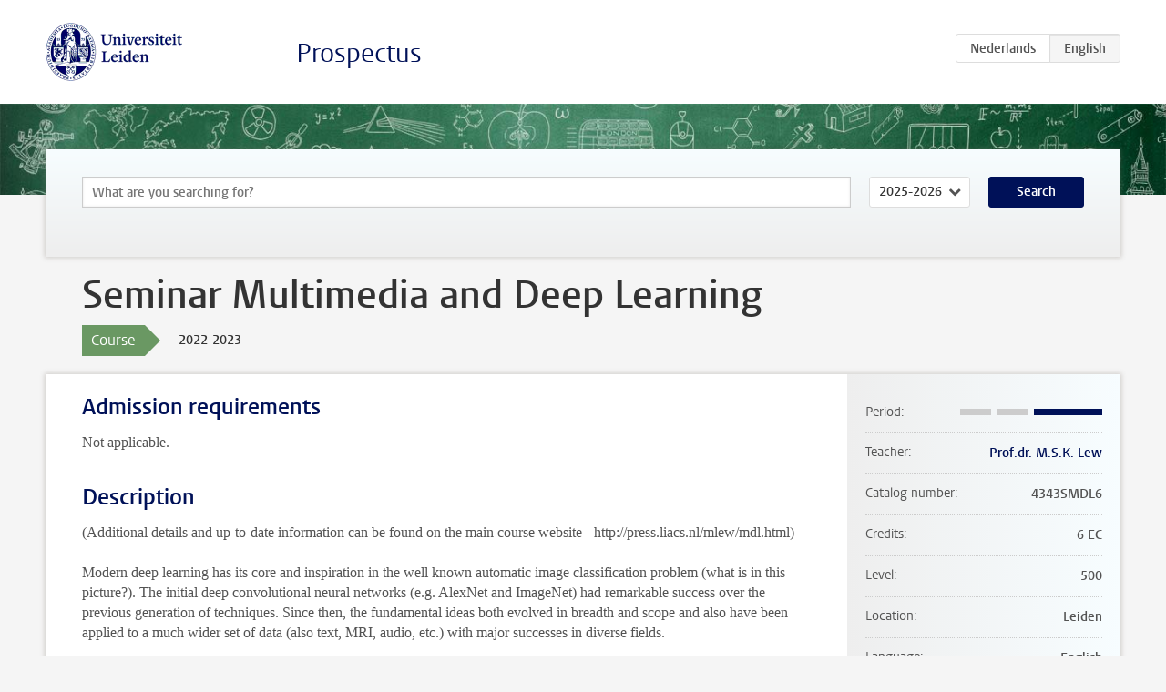

--- FILE ---
content_type: text/html; charset=UTF-8
request_url: https://studiegids.universiteitleiden.nl/en/courses/114396/seminar-multimedia-and-deep-learning
body_size: 4692
content:
<!DOCTYPE html>
<html lang="en">
<head>
    <meta charset="utf-8">
    <meta name="viewport" content="width=device-width, initial-scale=1, maximum-scale=1">
    <meta http-equiv="X-UA-Compatible" content="IE=edge" />
    <title>Seminar Multimedia and Deep Learning, 2022-2023 - Prospectus - Universiteit Leiden</title>

    <!-- icons -->
    <link rel="shortcut icon" href="https://www.universiteitleiden.nl/design-1.0/assets/icons/favicon.ico" />
    <link rel="icon" type="image/png" sizes="32x32" href="https://www.universiteitleiden.nl/design-1.0/assets/icons/icon-32px.png" />
    <link rel="icon" type="image/png" sizes="96x96" href="https://www.universiteitleiden.nl/design-1.0/assets/icons/icon-96px.png" />
    <link rel="icon" type="image/png" sizes="195x195" href="https://www.universiteitleiden.nl/design-1.0/assets/icons/icon-195px.png" />

    <link rel="apple-touch-icon" href="https://www.universiteitleiden.nl/design-1.0/assets/icons/icon-120px.png" /> <!-- iPhone retina -->
    <link rel="apple-touch-icon" sizes="180x180" href="https://www.universiteitleiden.nl/design-1.0/assets/icons/icon-180px.png" /> <!-- iPhone 6 plus -->
    <link rel="apple-touch-icon" sizes="152x152" href="https://www.universiteitleiden.nl/design-1.0/assets/icons/icon-152px.png" /> <!-- iPad retina -->
    <link rel="apple-touch-icon" sizes="167x167" href="https://www.universiteitleiden.nl/design-1.0/assets/icons/icon-167px.png" /> <!-- iPad pro -->

    <link rel="stylesheet" href="https://www.universiteitleiden.nl/design-1.0/css/ul2common/screen.css">
    <link rel="stylesheet" href="/css/screen.css" />
</head>
<body class="prospectus course">
<script> document.body.className += ' js'; </script>


<div class="header-container">
    <header class="wrapper clearfix">
        <p class="logo">
            <a href="https://studiegids.universiteitleiden.nl/en">
                <img width="151" height="64" src="https://www.universiteitleiden.nl/design-1.0/assets/images/zegel.png" alt="Universiteit Leiden"/>
            </a>
        </p>
        <p class="site-name"><a href="https://studiegids.universiteitleiden.nl/en">Prospectus</a></p>
        <div class="language-btn-group">
                        <a href="https://studiegids.universiteitleiden.nl/courses/114396/seminar-multimedia-and-deep-learning" class="btn">
                <abbr title="Nederlands">nl</abbr>
            </a>
                                <span class="btn active">
                <abbr title="English">en</abbr>
            </span>
            </div>    </header>
</div>

<div class="hero" data-bgset="/img/hero-435w.jpg 435w, /img/hero-786w.jpg 786w, /img/hero-1440w.jpg 1440w, /img/hero-2200w.jpg 2200w"></div>


    <div class="search-container">
    <form action="https://studiegids.universiteitleiden.nl/en/search" class="search-form wrapper">
        <input type="hidden" name="for" value="courses" />
        <div class="search">
            <!-- <label class="select">
    <span>Search for</span>
    <select name="for">
                    <option value="courses">Courses</option>
                    <option value="programmes">Programmes</option>
            </select>
</label> -->
            <label class="keywords no-label">
    <span>Keywords</span>
    <input type="search" name="q" value="" placeholder="What are you searching for?" autofocus autocomplete="off"/>
</label>            <label class="select no-label">
    <span>Academic year</span>
    <select name="edition">
                    <option>2026-2027</option>
                    <option selected>2025-2026</option>
                    <option>2024-2025</option>
                    <option>2023-2024</option>
                    <option>2022-2023</option>
                    <option>2021-2022</option>
                    <option>2020-2021</option>
                    <option>2019-2020</option>
                    <option>2018-2019</option>
                    <option>2017-2018</option>
                    <option>2016-2017</option>
                    <option>2015-2016</option>
                    <option>2014-2015</option>
                    <option>2013-2014</option>
                    <option>2012-2013</option>
                    <option>2011-2012</option>
                    <option>2010-2011</option>
            </select>
</label>            <button type="submit">Search</button>        </div>
    </form>
</div>



    <div class="main-container">
        <div class="wrapper summary">
            <article class="content">
                <h1>Seminar Multimedia and Deep Learning</h1>
                <div class="meta">
                    <div class="entity">
                        <span><b>Course</b></span>
                    </div>
                    <div class="edition">
                        <span>2022-2023</span>
                    </div>
                                    </div>
            </article>
        </div>
        <div class="wrapper main clearfix">

            <article class="content">
                <h2>Admission requirements</h2>

<p>Not applicable.</p>


<h2>Description</h2>

<p>(Additional details and up-to-date information can be found on the main course website - http://press.liacs.nl/mlew/mdl.html)</p>

<p>Modern deep learning has its core and inspiration in the well known automatic image classification problem (what is in this picture?). The initial deep convolutional neural networks (e.g. AlexNet and ImageNet) had remarkable success over the previous generation of techniques.  Since then, the fundamental ideas both evolved in breadth and scope and also have been applied to a much wider set of data (also text, MRI, audio, etc.) with major successes in diverse fields.</p>

<p>This course examines the fundamental and important ideas in deep learning on multimedia data by using both programming assignments and the scientific seminar format where in roughly half of the course there are scientific critical discussions on the important ideas, advances and scientific papers.</p>

<p>The discussions will cover the strengths and weaknesses, challenges and issues and future directions of computer vision and deep learning as methods of understanding diverse multimedia data.</p>

<p>The student must have moderate knowledge in C and C++ programming (Python is also useful) and should have an introductory level in image processing.</p>


<h2>Course objectives</h2>

<p>At the end of the Multimedia and Deep Learning course, the student should be able to</p>

<ul>
<li><p>understand the fundamental principles of multimedia and deep learning systems.</p></li>
<li><p>analyze a multimedia deep learning system with regard to strengths and weaknesses and potential areas for improvements.</p></li>
<li><p>have insight into traditional and state-of-the-art multimedia deep features.</p></li>
<li><p>have insight into traditional and state-of-the-art multimedia deep learning algorithms.</p></li>
<li><p>have insight into scientifically evaluating a multimedia and deep learning systems.</p></li>
<li><p>have insight into the integration of intelligent algorithms into the analysis and retrieval process.</p></li>
<li><p>have insight into the limits and challenges of modern multimedia and deep learning systems.</p></li>
<li><p>develop and write scientific reports</p></li>
<li><p>develop and give scientific presentations</p></li>
<li><p>assess and evaluate the scientific credibility, rigor and reproducibility of deep learning and multimedia articles</p></li>
</ul>


<h2>Timetable</h2>

<p>The most recent timetable can be found at the main course website (link at the bottom of this webpage) the <a href="https://www.student.universiteitleiden.nl/en/study--studying/study/educational-information/schedules/science/computer-science-msc?cd=computer-science-msc&amp;cf=science#tab-2">Computer Science (MSc) student website</a>.</p>

<p>You will find the timetables for all courses and degree programmes of Leiden University in the tool <a href="https://rooster.universiteitleiden.nl/schedule">MyTimetable</a> (login). Any teaching activities that you have sucessfully registered for in MyStudyMap will automatically be displayed in MyTimeTable. Any timetables that you add manually, will be saved and automatically displayed the next time you sign in.</p>

<p>MyTimetable allows you to integrate your timetable with your calendar apps such as Outlook, Google Calendar, Apple Calendar and other calendar apps on your smartphone. Any timetable changes will be automatically synced with your calendar. If you wish, you can also receive an email notification of the change. You can turn notifications on in ‘Settings’ (after login).</p>

<p>For more information, watch the <a href="https://www.youtube.com/watch?app=desktop&amp;v=jzr7eOCM9OY">video</a> or go the the &#039;help-page&#039; in MyTimetable. Please note: Joint Degree students Leiden/Delft have to merge their two different timetables into one. <a href="https://www.youtube.com/watch?v=5VZxQH3mXXg">This video</a> explains how to do this.</p>


<h2>Mode of instruction</h2>

<ul>
<li><p>lectures</p></li>
<li><p>seminar</p></li>
<li><p>student discussions</p></li>
<li><p>presentations</p></li>
<li><p>homework and software assignments</p></li>
</ul>

<p>Total hours of study: 168 hrs.<br>
Lectures    20:00 hrs.<br>
Programming and Homework:   80:00 hrs.<br>
Student Presentations and Class Discussion: 50:00 hrs.<br>
Other       18:00 hrs.</p>


<h2>Assessment method</h2>

<p>The final grade is composed of
(1) 50% for Paper Presentation/Seminar, Class Participation &amp; Questions &amp; Assignments.
(2) 50% for Final Project.</p>

<p>Assignments turned in late: grade penalty of -1 per 24 hours (1 day)</p>

<p>Source code for assignments must include instructions for compiling and execution in the machines in LIACS student computer rooms. This is necessary for grading/evaluating the work by the class organizers.</p>

<p>Additional details can be found on the main course website: http://press.liacs.nl/mlew/mdl.html)</p>

<p>As this is a seminar, attendance (and class participation) is mandatory.</p>


<h2>Reading list</h2>

<ul>
<li>Research papers from recent ACM conferences and journals</li>
</ul>


<h2>Registration</h2>

<p>Please contact the teacher before registering. Because this is a seminar, there is a limit to the number of students allowed.</p>

<p>From the academic year 2022-2023 on every student has to register for courses with the new enrollment tool MyStudyMap. There are two registration periods per year: registration for the fall semester opens in July and registration for the spring semester opens in December. Please see <a href="https://www.student.universiteitleiden.nl/en/administrative-matters/registration--de-registration/course-and-exam-enrolment/course-and-exam-enrolment/science/computer-science-msc?cf=science&amp;cd=computer-science-msc#tab-3">this page</a> for more information.</p>

<p>Please note that it is compulsory to both preregister and confirm your participation for every exam and retake. Not being registered for a course means that you are not allowed to participate in the final exam of the course. Confirming your exam participation is possible until ten days before the exam.</p>

<p>Extensive  FAQ&#039;s on MyStudymap can be found <a href="https://studentuniversiteitleiden.screenstepslive.com/a/1490971-all-about-planning-and-enrollments">here</a>.</p>


<h2>Contact</h2>

<p>Lecturer: <a href="&#x6d;&#x61;&#x69;&#x6c;&#x74;&#x6f;&#58;&#108;&#101;&#119;&#109;&#115;k&#64;&#x67;&#x6d;&#x61;&#x69;&#x6c;&#x2e;&#99;&#111;&#109;">Prof. Michael Lew</a><br>
Website: <a href="http://press.liacs.nl/mlew/mdl.html">Multimedia and Deep Learning</a></p>


<h2>Remarks</h2>

            </article>

            <aside>
                <dl>
                    <dt>Period</dt>
                    <dd class="has-block-lines"><div class="block-lines"><span class="block block-1 block-off"></span><span class="block block-2 block-off"></span><span class="block block-3 block-on"></span><span class="block block-4 block-on"></span></div></dd>
                                            <dt>Teacher</dt>
                                                    <dd><a href="https://www.universiteitleiden.nl/en/staffmembers/michael-lew">Prof.dr. M.S.K. Lew</a></dd>
                                                                                    <dt>Catalog number</dt>
                    <dd>4343SMDL6</dd>
                                                            <dt>Credits</dt>
                    <dd>6 EC</dd>
                                                            <dt>Level</dt>
                    <dd>500</dd>
                                                            <dt>Location</dt>
                    <dd>Leiden</dd>
                                                            <dt>Language</dt>
                    <dd>English</dd>
                                                            <dt>Faculty</dt>
                    <dd>Science</dd>
                                                            <dt>Brightspace</dt>
                    <dd>Yes</dd>
                                    </dl>

                                    <h2>Part of</h2>
                    <ul class="link-list">
                                                    <li>
                                <a href="https://studiegids.universiteitleiden.nl/en/studies/9242/computer-science-advanced-computing-and-systems">
                                    <strong>Computer Science: Advanced Computing and Systems</strong>
                                    <span class="meta">Master</span>
                                </a>
                            </li>
                                                    <li>
                                <a href="https://studiegids.universiteitleiden.nl/en/studies/9243/computer-science-artificial-intelligence">
                                    <strong>Computer Science: Artificial Intelligence</strong>
                                    <span class="meta">Master</span>
                                </a>
                            </li>
                                                    <li>
                                <a href="https://studiegids.universiteitleiden.nl/en/studies/9245/computer-science-computer-science-and-education">
                                    <strong>Computer Science: Computer Science and Education</strong>
                                    <span class="meta">Master</span>
                                </a>
                            </li>
                                                    <li>
                                <a href="https://studiegids.universiteitleiden.nl/en/studies/9246/computer-science-computer-science-and-science-communication-and-society">
                                    <strong>Computer Science: Computer Science and Science Communication and Society</strong>
                                    <span class="meta">Master</span>
                                </a>
                            </li>
                                                    <li>
                                <a href="https://studiegids.universiteitleiden.nl/en/studies/9247/computer-science-data-science">
                                    <strong>Computer Science: Data Science</strong>
                                    <span class="meta">Master</span>
                                </a>
                            </li>
                                                    <li>
                                <a href="https://studiegids.universiteitleiden.nl/en/studies/9248/computer-science-foundations-of-computing">
                                    <strong>Computer Science: Foundations of Computing</strong>
                                    <span class="meta">Master</span>
                                </a>
                            </li>
                                            </ul>
                
                
                                <h2>Available as</h2>
                <dl>
                                            <dt>A la Carte</dt>
                        <dd>No</dd>
                                            <dt>Contract</dt>
                        <dd>No</dd>
                                            <dt>Elective choice</dt>
                        <dd>Yes</dd>
                                            <dt>Evening course</dt>
                        <dd>No</dd>
                                            <dt>Exchange / Study Abroad</dt>
                        <dd>No</dd>
                                            <dt>Honours Class</dt>
                        <dd>No</dd>
                                    </dl>
                
                                    <h2>Course load (168h)</h2>
                    <dl>
                                                    <dt class="depth-0">Lectures</dt>
                            <dd class="depth-0">
                                                                    24h
                                                            </dd>
                                                    <dt class="depth-1">Lecture</dt>
                            <dd class="depth-1">
                                                                    ?
                                                            </dd>
                                                    <dt class="depth-1">Tutorial</dt>
                            <dd class="depth-1">
                                                                    ?
                                                            </dd>
                                                    <dt class="depth-0">Practical work</dt>
                            <dd class="depth-0">
                                                                    90h
                                                            </dd>
                                                    <dt class="depth-0">Tutoring</dt>
                            <dd class="depth-0">
                                                                    0h
                                                            </dd>
                                                    <dt class="depth-0">Examination</dt>
                            <dd class="depth-0">
                                                                    40h
                                                            </dd>
                                                    <dt class="depth-1">Paper</dt>
                            <dd class="depth-1">
                                                                    0h
                                                            </dd>
                                                    <dt class="depth-1">Exam</dt>
                            <dd class="depth-1">
                                                                    0h
                                                            </dd>
                                                    <dt class="depth-1">Other examinations</dt>
                            <dd class="depth-1">
                                                                    40h
                                                            </dd>
                                                    <dt class="depth-0">Self-tuition</dt>
                            <dd class="depth-0">
                                                                    0h
                                                            </dd>
                                                    <dt class="depth-0">Other</dt>
                            <dd class="depth-0">
                                                                    14h
                                                            </dd>
                                            </dl>
                            </aside>

        </div>
    </div>


<div class="footer-container">
    <footer class="wrapper">
        <p><a href="https://www.student.universiteitleiden.nl/en">Student website</a> — <a href="https://www.organisatiegids.universiteitleiden.nl/en/regulations/general/privacy-statements">Privacy</a> — <a href="/en/contact">Contact</a></p>

    </footer>
</div>

<script async defer src="/js/ul2.js" data-main="/js/ul2common/main.js"></script>
<script async defer src="/js/prospectus.js"></script>

    <script async src="https://www.googletagmanager.com/gtag/js?id=UA-874564-27"></script>
    <script>
        window.dataLayer = window.dataLayer || [];
        function gtag(){dataLayer.push(arguments);}
        gtag('js', new Date());
        gtag('config', 'UA-874564-27', {'anonymize_ip':true});
    </script>

</body>
</html>
